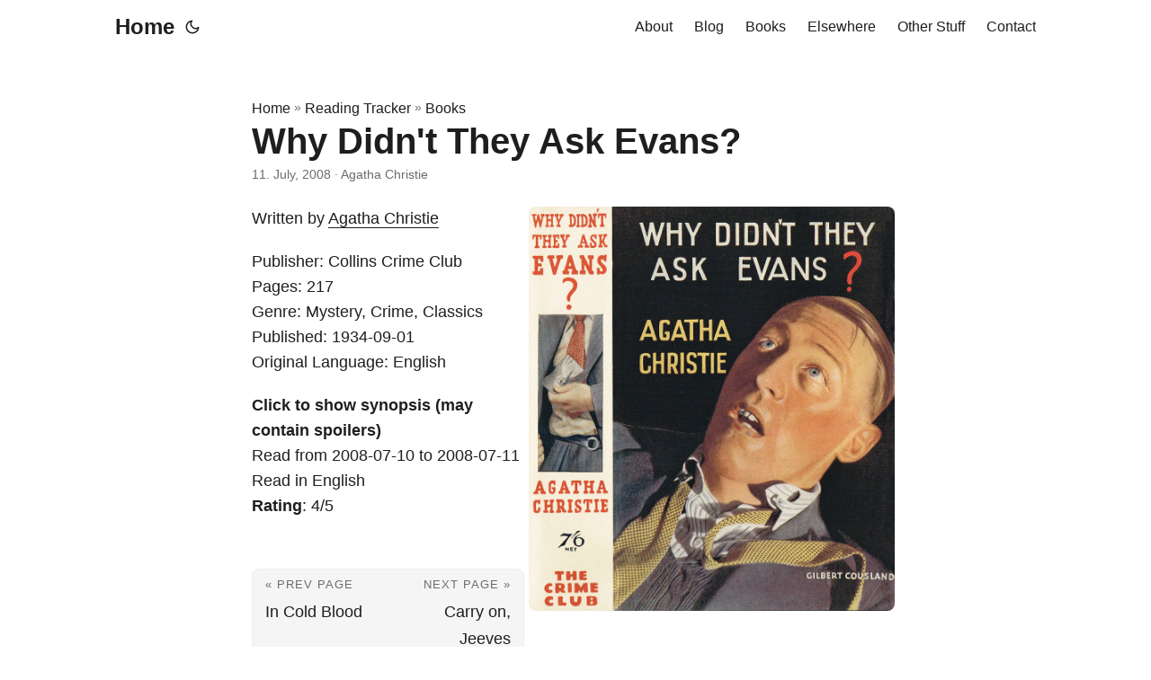

--- FILE ---
content_type: text/html
request_url: https://christianleonardquale.com/books/book/why-didnt-they-ask-evans/
body_size: 3733
content:
<!doctype html><html lang=en dir=auto><head><meta charset=utf-8><meta http-equiv=x-ua-compatible content="IE=edge"><meta name=viewport content="width=device-width,initial-scale=1,shrink-to-fit=no"><meta name=robots content="index, follow"><title>Why Didn't They Ask Evans? | Christian's Subsection of the Internet</title><meta name=keywords content><meta name=description content="When Bobby Jones found a dying man at the foot of a cliff beside a golf course, he stood in the shadow of his own death. But Bobby was lucky — lucky to escape being poisoned, and lucky to have the quick-witted Frankie, otherwise known as Lady Frances Derwent, to help find the would-be murderer. Their only clues: a photograph and the dead man&rsquo;s last words: Why didn&rsquo;t they ask Evans?"><meta name=author content="Agatha Christie"><link rel=canonical href=https://christianleonardquale.com/books/book/why-didnt-they-ask-evans/><link crossorigin=anonymous href=/assets/css/stylesheet.min.9308a9fac0c5c413b9002aa20aec6077352631aebce98585af76d0358f38cfe1.css integrity="sha256-kwip+sDFxBO5ACqiCuxgdzUmMa686YWFr3bQNY84z+E=" rel="preload stylesheet" as=style><script defer crossorigin=anonymous src=/assets/js/highlight.min.b95bacdc39e37a332a9f883b1e78be4abc1fdca2bc1f2641f55e3cd3dabd4d61.js integrity="sha256-uVus3DnjejMqn4g7Hni+Srwf3KK8HyZB9V4809q9TWE=" onload=hljs.initHighlightingOnLoad()></script>
<link rel=icon href=https://christianleonardquale.com/%3Clink%20/%20abs%20url%3E><link rel=icon type=image/png sizes=16x16 href=https://christianleonardquale.com/%3Clink%20/%20abs%20url%3E><link rel=icon type=image/png sizes=32x32 href=https://christianleonardquale.com/%3Clink%20/%20abs%20url%3E><link rel=apple-touch-icon href=https://christianleonardquale.com/%3Clink%20/%20abs%20url%3E><link rel=mask-icon href=https://christianleonardquale.com/%3Clink%20/%20abs%20url%3E><meta name=theme-color content="#2e2e33"><meta name=msapplication-TileColor content="#2e2e33"><meta name=generator content="Hugo 0.105.0"><noscript><style>#theme-toggle,.top-link{display:none}</style><style>@media(prefers-color-scheme:dark){:root{--theme:rgb(29, 30, 32);--entry:rgb(46, 46, 51);--primary:rgb(218, 218, 219);--secondary:rgb(155, 156, 157);--tertiary:rgb(65, 66, 68);--content:rgb(196, 196, 197);--hljs-bg:rgb(46, 46, 51);--code-bg:rgb(55, 56, 62);--border:rgb(51, 51, 51)}.list{background:var(--theme)}.list:not(.dark)::-webkit-scrollbar-track{background:0 0}.list:not(.dark)::-webkit-scrollbar-thumb{border-color:var(--theme)}}</style></noscript><script type=text/javascript src=https://christianleonardquale.com/js/table1.js></script>
<script type=text/javascript src=https://christianleonardquale.com/js/sorttable.js></script>
<script type=text/javascript src=https://christianleonardquale.com/js/filterCheckbox.js></script>
<link rel=stylesheet href=https://christianleonardquale.com/css/progressbar.css><meta property="og:title" content="Why Didn't They Ask Evans?"><meta property="og:description" content="When Bobby Jones found a dying man at the foot of a cliff beside a golf course, he stood in the shadow of his own death. But Bobby was lucky — lucky to escape being poisoned, and lucky to have the quick-witted Frankie, otherwise known as Lady Frances Derwent, to help find the would-be murderer. Their only clues: a photograph and the dead man&rsquo;s last words: Why didn&rsquo;t they ask Evans?"><meta property="og:type" content="article"><meta property="og:url" content="https://christianleonardquale.com/books/book/why-didnt-they-ask-evans/"><meta property="og:image" content="https://clqbookimages.s3.eu-north-1.amazonaws.com/books/Why-Didn't-They-Ask-Evans.jpg"><meta property="article:section" content="books"><meta property="article:published_time" content="2008-07-11T00:00:00+00:00"><meta property="article:modified_time" content="2008-07-11T00:00:00+00:00"><meta property="og:site_name" content="Christian's Subsection of the Internet"><meta name=twitter:card content="summary_large_image"><meta name=twitter:image content="https://clqbookimages.s3.eu-north-1.amazonaws.com/books/Why-Didn't-They-Ask-Evans.jpg"><meta name=twitter:title content="Why Didn't They Ask Evans?"><meta name=twitter:description content="When Bobby Jones found a dying man at the foot of a cliff beside a golf course, he stood in the shadow of his own death. But Bobby was lucky — lucky to escape being poisoned, and lucky to have the quick-witted Frankie, otherwise known as Lady Frances Derwent, to help find the would-be murderer. Their only clues: a photograph and the dead man&rsquo;s last words: Why didn&rsquo;t they ask Evans?"><script type=application/ld+json>{"@context":"https://schema.org","@type":"BreadcrumbList","itemListElement":[{"@type":"ListItem","position":2,"name":"Reading Tracker","item":"https://christianleonardquale.com/books/"},{"@type":"ListItem","position":3,"name":"Books","item":"https://christianleonardquale.com/books/book/"},{"@type":"ListItem","position":4,"name":"Why Didn't They Ask Evans?","item":"https://christianleonardquale.com/books/book/why-didnt-they-ask-evans/"}]}</script><script type=application/ld+json>{"@context":"https://schema.org","@type":"BlogPosting","headline":"Why Didn't They Ask Evans?","name":"Why Didn\u0027t They Ask Evans?","description":"When Bobby Jones found a dying man at the foot of a cliff beside a golf course, he stood in the shadow of his own death. But Bobby was lucky — lucky to escape being poisoned, and lucky to have the quick-witted Frankie, otherwise known as Lady Frances Derwent, to help find the would-be murderer. Their only clues: a photograph and the dead man\u0026rsquo;s last words: Why didn\u0026rsquo;t they ask Evans?","keywords":[],"articleBody":" Written by Agatha Christie\nPublisher: Collins Crime Club\nPages: 217\nGenre: Mystery, Crime, Classics\nPublished: 1934-09-01\nOriginal Language: English\nClick to show synopsis (may contain spoilers) When Bobby Jones found a dying man at the foot of a cliff beside a golf course, he stood in the shadow of his own death. But Bobby was lucky — lucky to escape being poisoned, and lucky to have the quick-witted Frankie, otherwise known as Lady Frances Derwent, to help find the would-be murderer. Their only clues: a photograph and the dead man's last words: Why didn't they ask Evans? Read from 2008-07-10 to 2008-07-11\nRead in English\nRating: 4/5\n","wordCount":"107","inLanguage":"en","image":"https://clqbookimages.s3.eu-north-1.amazonaws.com/books/Why-Didn't-They-Ask-Evans.jpg","datePublished":"2008-07-11T00:00:00Z","dateModified":"2008-07-11T00:00:00Z","author":[{"@type":"Person","name":"Agatha Christie"}],"mainEntityOfPage":{"@type":"WebPage","@id":"https://christianleonardquale.com/books/book/why-didnt-they-ask-evans/"},"publisher":{"@type":"Organization","name":"Christian's Subsection of the Internet","logo":{"@type":"ImageObject","url":"https://christianleonardquale.com/%3Clink%20/%20abs%20url%3E"}}}</script></head><body id=top><script>localStorage.getItem("pref-theme")==="dark"?document.body.classList.add("dark"):localStorage.getItem("pref-theme")==="light"?document.body.classList.remove("dark"):window.matchMedia("(prefers-color-scheme: dark)").matches&&document.body.classList.add("dark")</script><header class=header><nav class=nav><div class=logo><a href=https://christianleonardquale.com accesskey=h title="Home (Alt + H)">Home</a>
<span class=logo-switches><button id=theme-toggle accesskey=t title="(Alt + T)"><svg id="moon" xmlns="http://www.w3.org/2000/svg" width="24" height="24" viewBox="0 0 24 24" fill="none" stroke="currentcolor" stroke-width="2" stroke-linecap="round" stroke-linejoin="round"><path d="M21 12.79A9 9 0 1111.21 3 7 7 0 0021 12.79z"/></svg><svg id="sun" xmlns="http://www.w3.org/2000/svg" width="24" height="24" viewBox="0 0 24 24" fill="none" stroke="currentcolor" stroke-width="2" stroke-linecap="round" stroke-linejoin="round"><circle cx="12" cy="12" r="5"/><line x1="12" y1="1" x2="12" y2="3"/><line x1="12" y1="21" x2="12" y2="23"/><line x1="4.22" y1="4.22" x2="5.64" y2="5.64"/><line x1="18.36" y1="18.36" x2="19.78" y2="19.78"/><line x1="1" y1="12" x2="3" y2="12"/><line x1="21" y1="12" x2="23" y2="12"/><line x1="4.22" y1="19.78" x2="5.64" y2="18.36"/><line x1="18.36" y1="5.64" x2="19.78" y2="4.22"/></svg></button></span></div><ul id=menu><li><a href=https://christianleonardquale.com/about title=About><span>About</span></a></li><li><a href=https://christianleonardquale.com/blog/ title=Blog><span>Blog</span></a></li><li><a href=https://christianleonardquale.com/books/ title=Books><span>Books</span></a></li><li><a href=https://christianleonardquale.com/elsewhere title=Elsewhere><span>Elsewhere</span></a></li><li><a href=https://christianleonardquale.com/other/ title="Other Stuff"><span>Other Stuff</span></a></li><li><a href=https://christianleonardquale.com/contact title=Contact><span>Contact</span></a></li></ul></nav></header><main class=main><article class=post-single><header class=post-header><div class=breadcrumbs><a href=https://christianleonardquale.com>Home</a>&nbsp;»&nbsp;<a href=https://christianleonardquale.com/books/>Reading Tracker</a>&nbsp;»&nbsp;<a href=https://christianleonardquale.com/books/book/>Books</a></div><h1 class=post-title>Why Didn't They Ask Evans?</h1><div class=post-meta><span title='2008-07-11 00:00:00 +0000 UTC'>11. July, 2008</span>&nbsp;·&nbsp;Agatha Christie</div></header><figure class=entry-cover><img loading=lazy src=https://clqbookimages.s3.eu-north-1.amazonaws.com/books/Why-Didn%27t-They-Ask-Evans.jpg alt></figure><div class=post-content><p><style>body{text-align:left}.bookdescription{text-align:left;font-size:small}@media(min-width:550px){img{float:right}}img{margin:5px;max-width:50%}#hidden{display:none}:checked~#hidden{background-color:var(--tertiary);color:var(--primary);display:block}</style>Written by <a href=https://christianleonardquale.com/books/author/agatha-christie/>Agatha Christie</a></p><p>Publisher: Collins Crime Club<br>Pages: 217<br>Genre: Mystery, Crime, Classics<br>Published: 1934-09-01<br>Original Language: English</p><input type=checkbox id=my_checkbox style=display:none>
<label for=my_checkbox><b>Click to show synopsis (may contain spoilers)</b></label><div id=hidden>When Bobby Jones found a dying man at the foot of a cliff beside a golf course, he stood in the shadow of his own death. But Bobby was lucky — lucky to escape being poisoned, and lucky to have the quick-witted Frankie, otherwise known as Lady Frances Derwent, to help find the would-be murderer. Their only clues: a photograph and the dead man's last words: Why didn't they ask Evans?</div><p>Read from 2008-07-10 to 2008-07-11<br>Read in English<br><strong>Rating</strong>: 4/5</p></div><footer class=post-footer><nav class=paginav><a class=prev href=https://christianleonardquale.com/books/book/in-cold-blood/><span class=title>« Prev Page</span><br><span>In Cold Blood</span></a>
<a class=next href=https://christianleonardquale.com/books/book/carry-on-jeeves/><span class=title>Next Page »</span><br><span>Carry on, Jeeves</span></a></nav></footer></article></main><footer class=footer><span>&copy; 2026 <a href=https://christianleonardquale.com>Christian's Subsection of the Internet</a></span>
<span>Powered by
<a href=https://gohugo.io/ rel="noopener noreferrer" target=_blank>Hugo</a> &
        <a href=https://git.io/hugopapermod rel=noopener target=_blank>PaperMod</a></span></footer><a href=#top aria-label="go to top" title="Go to Top (Alt + G)" class=top-link id=top-link accesskey=g><svg xmlns="http://www.w3.org/2000/svg" viewBox="0 0 12 6" fill="currentcolor"><path d="M12 6H0l6-6z"/></svg></a><script>let menu=document.getElementById("menu");menu&&(menu.scrollLeft=localStorage.getItem("menu-scroll-position"),menu.onscroll=function(){localStorage.setItem("menu-scroll-position",menu.scrollLeft)}),document.querySelectorAll('a[href^="#"]').forEach(e=>{e.addEventListener("click",function(e){e.preventDefault();var t=this.getAttribute("href").substr(1);window.matchMedia("(prefers-reduced-motion: reduce)").matches?document.querySelector(`[id='${decodeURIComponent(t)}']`).scrollIntoView():document.querySelector(`[id='${decodeURIComponent(t)}']`).scrollIntoView({behavior:"smooth"}),t==="top"?history.replaceState(null,null," "):history.pushState(null,null,`#${t}`)})})</script><script>var mybutton=document.getElementById("top-link");window.onscroll=function(){document.body.scrollTop>800||document.documentElement.scrollTop>800?(mybutton.style.visibility="visible",mybutton.style.opacity="1"):(mybutton.style.visibility="hidden",mybutton.style.opacity="0")}</script><script>document.getElementById("theme-toggle").addEventListener("click",()=>{document.body.className.includes("dark")?(document.body.classList.remove("dark"),localStorage.setItem("pref-theme","light")):(document.body.classList.add("dark"),localStorage.setItem("pref-theme","dark"))})</script><script type=text/javascript src=https://christianleonardquale.com/js/table1foot.js></script></body></html>